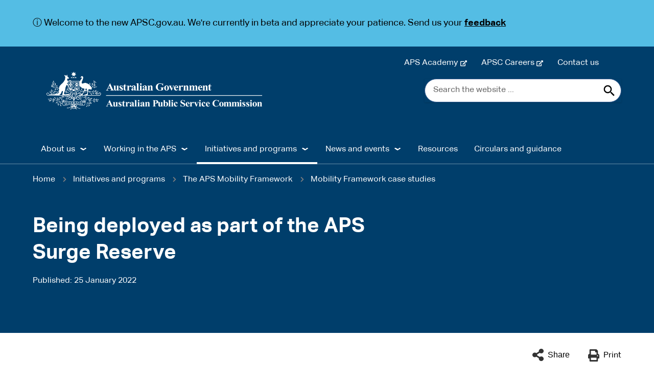

--- FILE ---
content_type: text/html; charset=UTF-8
request_url: https://www.apsc.gov.au/initiatives-and-programs/aps-mobility-framework/mobility-framework-case-studies/being-deployed-part-aps-surge-reserve
body_size: 11572
content:
<!DOCTYPE html>
<html lang="en" dir="ltr" prefix="og: https://ogp.me/ns#">
  <head>
    <meta charset="utf-8" />
<script async src="https://www.googletagmanager.com/gtag/js?id=G-H0M893LP5F"></script>
<script>window.dataLayer = window.dataLayer || [];function gtag(){dataLayer.push(arguments)};gtag("js", new Date());gtag("set", "developer_id.dMDhkMT", true);gtag("config", "G-H0M893LP5F", {"groups":"default","page_placeholder":"PLACEHOLDER_page_location","link_attribution":true,"allow_ad_personalization_signals":false});gtag('config', 'G-0XT7NFV9ZS', {'name': 'govcms'}); gtag('govcms.send', 'pageview', {'anonymizeIp': true})</script>
<meta name="description" content="Mark from PM&amp;C talks about his time being deployed to Services Australia as part of the APS Surge Reserve and the people he met along the way" />
<link rel="canonical" href="https://www.apsc.gov.au/initiatives-and-programs/aps-mobility-framework/mobility-framework-case-studies/being-deployed-part-aps-surge-reserve" />
<link rel="shortlink" href="/node/1576" />
<meta property="og:site_name" content="Australian Public Service Commission" />
<meta property="og:type" content="Page" />
<meta property="og:url" content="https://www.apsc.gov.au/initiatives-and-programs/aps-mobility-framework/mobility-framework-case-studies/being-deployed-part-aps-surge-reserve" />
<meta property="og:title" content="Being deployed as part of the APS Surge Reserve" />
<meta property="og:description" content="Mark from PM&amp;C talks about his time being deployed to Services Australia as part of the APS Surge Reserve and the people he met along the way" />
<meta property="og:updated_time" content="2024-02-13T10:25:25+1100" />
<meta name="twitter:card" content="summary" />
<meta name="Generator" content="Drupal 10 (http://drupal.org) + GovCMS (http://govcms.gov.au)" />
<meta name="MobileOptimized" content="width" />
<meta name="HandheldFriendly" content="true" />
<meta name="viewport" content="width=device-width, initial-scale=1.0" />
<style media="all" data-logo-block="logo-block--1">.logo-block--1{max-width:477px;}.logo-block--1 .logo-block__logo--small{display: block;}.logo-block--1 .logo-block__logo--large{display: none;}
          @media (min-width:768px){.logo-block--1 .logo-block__logo--small{display: none;}.logo-block--1 .logo-block__logo--large{display: block;}}</style>

    <title>Being deployed as part of the APS Surge Reserve | Australian Public Service Commission</title>
    <link rel="stylesheet" media="all" href="/sites/default/files/css/css_P15En6RmW6zgaSuXfzVoPqP2dveKwFiTqdfstTtwC9s.css?delta=0&amp;language=en&amp;theme=apsc_skin&amp;include=[base64]" />
<link rel="stylesheet" media="all" href="/sites/default/files/css/css_Caw-djsJc3OsYgyMsXwAbyN3W44Jw6SuoVYJTdFJasI.css?delta=1&amp;language=en&amp;theme=apsc_skin&amp;include=[base64]" />
<link rel="stylesheet" media="all" href="https://use.fontawesome.com/releases/v5.5.0/css/all.css" />
<link rel="stylesheet" media="all" href="/sites/default/files/css/css_zReUfAagXpRjXUz5ucFXBWpx2M5dvgq7aUq32CgHqD8.css?delta=3&amp;language=en&amp;theme=apsc_skin&amp;include=[base64]" />

    
    <link rel="apple-touch-icon" sizes="180x180" href="/themes/custom/apsc_skin/favicons/apple-touch-icon.png">
    <link rel="icon" type="image/png" sizes="32x32" href="/themes/custom/apsc_skin/favicons/favicon-32x32.png">
    <link rel="icon" type="image/png" sizes="194x194" href="/themes/custom/apsc_skin/favicons/favicon-194x194.png">
    <link rel="icon" type="image/png" sizes="192x192" href="/themes/custom/apsc_skin/favicons/android-chrome-192x192.png">
    <link rel="icon" type="image/png" sizes="16x16" href="/themes/custom/apsc_skin/favicons/favicon-16x16.png">
    <link rel="manifest" href="/themes/custom/apsc_skin/favicons/site.webmanifest">
    <link rel="mask-icon" href="/themes/custom/apsc_skin/favicons/safari-pinned-tab.svg" color="#3d6f7e">
    <link rel="shortcut icon" href="/themes/custom/apsc_skin/favicons/favicon.ico">
    <meta name="msapplication-TileColor" content="#ffffff">
    <meta name="msapplication-config" content="/sites/apsc/themes/apsc_skin/favicons/browserconfig.xml">
    <meta name="theme-color" content="#ffffff">

      <!-- Google Tag Manager -->
      <script>(function(w,d,s,l,i){w[l]=w[l]||[];w[l].push({'gtm.start':
                  new Date().getTime(),event:'gtm.js'});var f=d.getElementsByTagName(s)[0],
                j=d.createElement(s),dl=l!='dataLayer'?'&l='+l:'';j.async=true;j.src=
                'https://www.googletagmanager.com/gtm.js?id='+i+dl;f.parentNode.insertBefore(j,f);
        })(window,document,'script','dataLayer','GTM-T9QZ5ZS');</script>
      <!-- End Google Tag Manager -->
    </head>
  <body class="laf laf--node-1576 role-anonymous path-node page-node-type-page au-header__search-form--inline">
    <!-- SKIP-LINKS -->
    <nav class="au-skip-link">
      <a class="au-skip-link__link" href="#main-content">Skip to main content</a>
      <a class="au-skip-link__link" href="#mainmenu">Skip to main navigation</a>
    </nav>
    
      <div class="dialog-off-canvas-main-canvas" data-off-canvas-main-canvas>
    
<div class="au-body au-grid layout-container has-layout-builder">
    
  <section class="top-bar au-body au-body--dark" role="region" aria-label="Top bar region">
      <section class="region region-top-bar">
    
  <div id="block-topbar" class="block-bundle-components block block--entity-field-node-topbar block--block-content block--block-content1eb3982f-a0d5-4a4e-9a81-ea16b77ae7b1" region="top_bar">
    
        
          <div class="content">
        
      <div class="field field--name-field-components field--type-entity-reference-revisions field--label-hidden field__items">
              <div class="field__item">  <div class="color--dark-alt modifiers modifiers-id-paragraph-303 modifiers-type-paragraph modifiers-bundle-section modifiers-display-default paragraph paragraph--type--section paragraph--view-mode--default">
    <div class="paragraph-content">
          
            <div class="field field--name-field-body field--type-text-long field--label-hidden field__item"><p style="color:black;">ⓘ Welcome to the new APSC.gov.au. We're currently in beta and appreciate your patience. Send us your <a style="color:black;" href="/provide-feedback"><strong>feedback</strong></a></p>
</div>
      
        </div>
  </div>
</div>
          </div>
  
      </div>
      </div>


  </section>

  </section>




  


  <header class="au-header au-body au-body--dark au-header--dark au-header--menu-bar au-header--contained au-header--non-sticky" role="banner" data-header-style="au-body--dark au-header--dark">
    <div class="au-header__content">

      
              <div class="container">

                      <div class="row top-menu-wrapper">
              <div class="top-menu col-sm-12">
                  <section class="region region-top-menu">
    
  <div id="block-topnavmenu" class="block-bundle-content block block--entity-field-node-top-nav-menu block--block-content block--block-contentee4ba2fd-ce9d-46a4-8fcc-c21e4b7f80cd" region="top_menu">
    
        
          <div class="content">
        
            <div class="field field--name-body field--type-text-with-summary field--label-hidden field__item"><ul class="list--inline">
<li><a href="http://www.apsacademy.gov.au">APS Academy</a></li>
<li><a href="https://apsc.nga.net.au/cp/index.cfm?event=jobs.home&amp;CurATC=EXT&amp;CurBID=D7728DB5-737E-4121-97D2-9DB40136149D">APSC Careers</a></li>
<li><a href="/node/26">Contact us</a></li>
<li>&nbsp;</li>
</ul>
</div>
      
      </div>
      </div>


  </section>

              </div>
            </div>
           
          <div class="row au-header__vertical-align-wrapper">
                              <div class="au-header__logo col-sm-6">
                    <section class="region region-logo">
    

                    

<div id="block-logo" class="block-bundle-logo logo-block logo-block--1 has-inverse--large has-inverse--small" region="logo">
  
  

            <a class="logo-block__link" href="/" title="Home">
        <span class="logo-block__logo logo-block__logo--large">
          <img class="logo-block__logo-image" src="/sites/default/files/2020-10/600pxAPSC%20Black.png" alt="Australian Public Service Commission logo">
                          <img class="logo-block__logo-image logo-block__logo-image--inverse" src="/sites/default/files/2020-11/APSC-logo.png" alt="Australian Public Service Commission logo">
                    </span>
        <span class="logo-block__logo logo-block__logo--small">
                  <img class="logo-block__logo-image" src="/sites/default/files/2020-10/300pxAPSC%20Black.png" alt="Australian Public Service Commission logo">
                              <img class="logo-block__logo-image logo-block__logo-image--inverse" src="/sites/default/files/2020-12/300pxAPSC%20rev.png" alt="Australian Public Service Commission logo">
                  </span>
      </a>
      </div>

  </section>

                </div>
               

                              <div class="au-header__search au-header__search--large col-sm-6">
                    <section class="region region-search">
    
  <div id="block-searchformsitewide" class="block-bundle-search block block--entity-field-node-search-form-sitewide block--block-content block--block-contentadd5726e-ac86-4b69-95ad-2f4407fdd1d3" region="search">
    
        
          <div class="content">
        
            <div class="field field--name-body field--type-text-with-summary field--label-hidden field__item"><form action="/search" aria-label="sitewide" class="searchform au-search au-search--icon" method="get" role="search"><label class="au-search__label">Search the website ...</label><br />
<input aria-label="Search the website ..." autocomplete="off" class="searchform__query au-text-input" maxlength="128" name="keys" placeholder="Search the website ..." type="search" />
<div class="au-search__btn"><button class="au-btn au-btn" type="submit" value="Search"><span class="au-search__submit-btn-text">Search</span></button></div>
</form>
</div>
      
      </div>
      </div>


  </section>


                  <button class="searchform-toggler" type="button" aria-label="Toggle search form">
                    <svg width="22" height="22" viewBox="0 0 20 20" xmlns="http://www.w3.org/2000/svg">
                      <circle fill="none" stroke="#000" stroke-width="1.5" cx="9" cy="9" r="7"></circle>
                      <path fill="none" stroke="#000" stroke-width="1.5" d="M14,14 L20,20 L14,14 Z"></path>
                    </svg>
                  </button>
                </div>
                          </div>

        </div>

                  <div class="au-header__navigation" id="mainmenu">
              <section class="region region-navigation">
    
  
                <nav aria-labelledby="block-apsc-skin-mainnavigation-menu" id="block-apsc-skin-mainnavigation" class="au-main-nav au-body--dark au-main-nav--dark" aria-label="main navigation">
      <div class="au-main-nav__container">
      <div class="au-main-nav__row">
        <div class="megamenu megamenu--dropdown au-main-nav__col">
                                                    
          <h2 class="visually-hidden" id="block-apsc-skin-mainnavigation-menu">Main navigation</h2>
          
                                

        <ul region="navigation" class="au-link-list">
  
          
            
                  
      <li class="menu-item menu-item--expanded nav-item">
        <a href="/about-us" aria-expanded="false" data-drupal-link-system-path="node/17">About us</a>
                                                <div class="sub-nav au-body--dark au-main-nav--dark au-body">
              <h2 class='sub-nav__title'>
                <a href="/about-us" aria-expanded="false" class="au-cta-link" data-drupal-link-system-path="node/17">About us</a>
              </h2>
                        <ul class="sub-nav__menu sub-nav__menu-1">
    
          
            
                  
      <li class="menu-item menu-item--collapsed sub-nav__group">
        <a href="/about-us/what-we-do" aria-expanded="false" data-drupal-link-system-path="node/27">What we do</a>
                
      </li>
          
            
                  
      <li class="menu-item menu-item--collapsed sub-nav__group">
        <a href="/about-us/who-we-are" aria-expanded="false" data-drupal-link-system-path="node/28">Who we are</a>
                
      </li>
          
            
                  
      <li class="menu-item menu-item--collapsed sub-nav__group">
        <a href="/about-us/working-commission/what-we-offer" aria-expanded="false" data-drupal-link-system-path="node/151">What we offer</a>
                
      </li>
          
            
                  
      <li class="menu-item menu-item--collapsed sub-nav__group">
        <a href="/about-us/working-commission" aria-expanded="false" data-drupal-link-system-path="node/29">Working at the Commission</a>
                
      </li>
          
            
                  
      <li class="menu-item menu-item--collapsed sub-nav__group">
        <a href="/about-us/accountability-and-reporting" title="A central location for the Commission&#039;s key areas of accountability and reporting" aria-expanded="false" data-drupal-link-system-path="node/1822">Accountability and reporting</a>
                
      </li>
      </ul>
  
            </div>
                              
      </li>
          
            
                  
      <li class="menu-item menu-item--expanded nav-item">
        <a href="/working-aps" aria-expanded="false" data-drupal-link-system-path="node/18">Working in the APS</a>
                                                <div class="sub-nav au-body--dark au-main-nav--dark au-body">
              <h2 class='sub-nav__title'>
                <a href="/working-aps" aria-expanded="false" class="au-cta-link" data-drupal-link-system-path="node/18">Working in the APS</a>
              </h2>
                        <ul class="sub-nav__menu sub-nav__menu-1">
    
          
            
                  
      <li class="menu-item menu-item--collapsed sub-nav__group">
        <a href="/working-aps/joining-aps" aria-expanded="false" data-drupal-link-system-path="node/93">Joining the APS</a>
                
      </li>
          
            
                  
      <li class="menu-item menu-item--collapsed sub-nav__group">
        <a href="/working-aps/hr-practitioners" aria-expanded="false" data-drupal-link-system-path="node/616">For HR practitioners</a>
                
      </li>
          
            
                  
      <li class="menu-item menu-item--collapsed sub-nav__group">
        <a href="/working-aps/working-integrity" aria-expanded="false">Working with integrity</a>
                
      </li>
          
            
                  
      <li class="menu-item menu-item--collapsed sub-nav__group">
        <a href="/working-aps/diversity-and-inclusion" aria-expanded="false" data-drupal-link-system-path="node/170">Diversity and inclusion</a>
                
      </li>
          
            
                  
      <li class="menu-item menu-item--collapsed sub-nav__group">
        <a href="/working-aps/commissioners-directions" aria-expanded="false" data-drupal-link-system-path="node/100">Commissioner&#039;s directions</a>
                
      </li>
          
            
                  
      <li class="menu-item menu-item--collapsed sub-nav__group">
        <a href="/working-aps/governments-merit-and-transparency-policy" aria-expanded="false" data-drupal-link-system-path="node/98">Government’s Merit and Transparency policy</a>
                
      </li>
          
            
                  
      <li class="menu-item menu-item--collapsed sub-nav__group">
        <a href="/state-service-0" aria-expanded="false" data-drupal-link-system-path="node/205">State of the Service</a>
                
      </li>
      </ul>
  
            </div>
                              
      </li>
          
            
                  
      <li class="menu-item menu-item--expanded active nav-item">
        <a href="/initiatives-and-programs" aria-expanded="false" data-drupal-link-system-path="node/19">Initiatives and programs</a>
                                                <div class="sub-nav au-body--dark au-main-nav--dark au-body">
              <h2 class='sub-nav__title'>
                <a href="/initiatives-and-programs" aria-expanded="false" class="au-cta-link" data-drupal-link-system-path="node/19">Initiatives and programs</a>
              </h2>
                        <ul class="sub-nav__menu sub-nav__menu-1">
    
          
            
                  
      <li class="menu-item sub-nav__group">
        <a href="/initiatives-and-programs/aps-consultative-committee" aria-expanded="false" data-drupal-link-system-path="node/2604">APS Consultative Committee</a>
                
      </li>
          
            
                  
      <li class="menu-item menu-item--collapsed sub-nav__group">
        <a href="/initiatives-and-programs/aps-talent-management" aria-expanded="false" data-drupal-link-system-path="node/2120">APS Talent Management</a>
                
      </li>
          
            
                  
      <li class="menu-item menu-item--collapsed sub-nav__group">
        <a href="/initiatives-and-programs/chief-operating-officers-committee" aria-expanded="false" data-drupal-link-system-path="node/2781">Chief Operating Officers Committee</a>
                
      </li>
          
            
                  
      <li class="menu-item menu-item--collapsed sub-nav__group">
        <a href="/initiatives-and-programs/aps-exhibitions" aria-expanded="false" data-drupal-link-system-path="node/736">APS Exhibitions</a>
                
      </li>
          
            
                  
      <li class="menu-item menu-item--collapsed sub-nav__group">
        <a href="/initiatives-and-programs/aps-workforce-strategy-2025" aria-expanded="false" data-drupal-link-system-path="node/376">APS Workforce Strategy 2025</a>
                
      </li>
          
            
                  
      <li class="menu-item menu-item--collapsed sub-nav__group">
        <a href="/initiatives-and-programs/aps-professions" aria-expanded="false" data-drupal-link-system-path="node/138">APS Professions</a>
                
      </li>
          
            
                  
      <li class="menu-item menu-item--collapsed sub-nav__group">
        <a href="/initiatives-and-programs/aps-reform" aria-expanded="false" data-drupal-link-system-path="node/2889">APS Reform</a>
                
      </li>
          
            
                  
      <li class="menu-item menu-item--collapsed sub-nav__group">
        <a href="/initiatives-and-programs/indigenous-careers" aria-expanded="false" data-drupal-link-system-path="node/32">Indigenous Careers</a>
                
      </li>
          
            
                  
      <li class="menu-item menu-item--collapsed sub-nav__group">
        <a href="/initiatives-and-programs/learning-and-development" aria-expanded="false" data-drupal-link-system-path="node/84">Learning and Development</a>
                
      </li>
          
            
                  
      <li class="menu-item menu-item--collapsed active sub-nav__group">
        <a href="/initiatives-and-programs/aps-mobility-framework" aria-expanded="false" data-drupal-link-system-path="node/565">The APS Mobility Framework</a>
                
      </li>
          
            
                  
      <li class="menu-item menu-item--collapsed sub-nav__group">
        <a href="/initiatives-and-programs/workforce-information" aria-expanded="false" data-drupal-link-system-path="node/41">Workforce Information</a>
                
      </li>
          
            
                  
      <li class="menu-item menu-item--collapsed sub-nav__group">
        <a href="/initiatives-and-programs/workplace-relations" aria-expanded="false" data-drupal-link-system-path="node/99">Workplace Relations</a>
                
      </li>
      </ul>
  
            </div>
                              
      </li>
          
            
                  
      <li class="menu-item menu-item--expanded nav-item">
        <a href="/news-and-events" aria-expanded="false" data-drupal-link-system-path="node/33">News and events</a>
                                                <div class="sub-nav au-body--dark au-main-nav--dark au-body">
              <h2 class='sub-nav__title'>
                <a href="/news-and-events" aria-expanded="false" class="au-cta-link" data-drupal-link-system-path="node/33">News and events</a>
              </h2>
                        <ul class="sub-nav__menu sub-nav__menu-1">
    
          
            
                  
      <li class="menu-item menu-item--collapsed sub-nav__group">
        <a href="/news-and-events/events" aria-expanded="false" data-drupal-link-system-path="node/72">Events</a>
                
      </li>
          
            
                  
      <li class="menu-item sub-nav__group">
        <a href="/aps-news" aria-expanded="false" data-drupal-link-system-path="node/34">APS News</a>
                
      </li>
          
            
                  
      <li class="menu-item menu-item--collapsed sub-nav__group">
        <a href="/news-and-events/media-centre" aria-expanded="false" data-drupal-link-system-path="node/58">Media centre</a>
                
      </li>
          
            
                  
      <li class="menu-item sub-nav__group">
        <a href="/news-and-events/aps200" aria-expanded="false" data-drupal-link-system-path="node/455">APS200</a>
                
      </li>
          
            
                  
      <li class="menu-item sub-nav__group">
        <a href="/news-and-events/australian-government-leadership-network-agln" aria-expanded="false" data-drupal-link-system-path="node/122">Australian Government Leadership Network (AGLN)</a>
                
      </li>
          
            
                  
      <li class="menu-item sub-nav__group">
        <a href="/news-and-events/open-letters-australian-public-service" aria-expanded="false" data-drupal-link-system-path="node/1205">Open Letters to the Australian Public Service</a>
                
      </li>
      </ul>
  
            </div>
                              
      </li>
          
            
                  
      <li class="menu-item">
        <a href="/resources" aria-expanded="false" data-drupal-link-system-path="node/169">Resources</a>
                
      </li>
          
            
                  
      <li class="menu-item">
        <a href="/resources/circulars-and-guidance" aria-expanded="false" data-drupal-link-system-path="node/2060">Circulars and guidance</a>
                
      </li>
          
            
                  
      <li class="menu-item">
        <button aria-expanded="false" type="button">&amp;nbsp;</button>
                
      </li>
          
            
                  
      <li class="menu-item">
        <button aria-expanded="false" type="button">&amp;nbsp;</button>
                
      </li>
      </ul>
  


                  </div>
      </div>
    </div>
  </nav>


  </section>

          </div>
         
        <button id="main-menu-toggle" class="main-menu-toggle">
          <i class="fas fa-bars main-menu-toggle__menu"></i>
          <i class="fas fa-times main-menu-toggle__close"></i>
        </button>

        <div class="au-header__actions--small">
                                <div class="au-header__search au-header__search--small col-sm-6">
                <section class="region region-search-mobile">
    
  <div id="block-searchformsitewide-mobile" class="block-bundle-search block block--entity-field-node-search-form-mobile block--block-content block--block-contentadd5726e-ac86-4b69-95ad-2f4407fdd1d3" region="search_mobile">
    
        
          <div class="content">
        
            <div class="field field--name-body field--type-text-with-summary field--label-hidden field__item"><form action="/search" aria-label="sitewide" class="searchform au-search au-search--icon" method="get" role="search"><label class="au-search__label">Search the website ...</label><br />
<input aria-label="Search the website ..." autocomplete="off" class="searchform__query au-text-input" maxlength="128" name="keys" placeholder="Search the website ..." type="search" />
<div class="au-search__btn"><button class="au-btn au-btn" type="submit" value="Search"><span class="au-search__submit-btn-text">Search</span></button></div>
</form>
</div>
      
      </div>
      </div>


  </section>

            </div>
          
                                <div class="top-menu--small">
                <section class="region region-top-menu">
    
  <div id="block-topnavmenu" class="block-bundle-content block block--entity-field-node-top-nav-menu block--block-content block--block-contentee4ba2fd-ce9d-46a4-8fcc-c21e4b7f80cd" region="top_menu">
    
        
          <div class="content">
        
            <div class="field field--name-body field--type-text-with-summary field--label-hidden field__item"><ul class="list--inline">
<li><a href="http://www.apsacademy.gov.au">APS Academy</a></li>
<li><a href="https://apsc.nga.net.au/cp/index.cfm?event=jobs.home&amp;CurATC=EXT&amp;CurBID=D7728DB5-737E-4121-97D2-9DB40136149D">APSC Careers</a></li>
<li><a href="/node/26">Contact us</a></li>
<li>&nbsp;</li>
</ul>
</div>
      
      </div>
      </div>


  </section>

            </div>
                   </div>
          </div>

          <div class="au-header__operations">
        <div class="page-admin">
          
        </div>
      </div>
    
  </header>

      <section class="page-help" role="region" aria-label="Help region">
      <div class="container">
        
      </div>
    </section>
  
    
    <main role="main">

              <div class="main-content" id="main-content">
          <section class="region region-content">
    <div data-drupal-messages-fallback class="hidden"></div><div id="block-apsc-skin-mainpagecontent" class="block block--system block--system-main-block">
  
    
      <div class="content">
      <article class="node node--type-page node--view-mode-full clearfix">

  
  

  <div>
      <div class="layout layout--onecol edgy edgy--contained">
    <div class="layout__region-container">
      <div  class="layout__region layout__region--content">
        <div class="block block--system block--system-breadcrumb-block">
  
    
      <div class="content">
        <nav class="au-breadcrumbs" role="navigation" aria-label="breadcrumb">
  <h2 id="breadcrumb" class="visually-hidden">You are here</h2>
  <ol class="au-link-list au-link-list--inline">
          <li>
                  <a href="/">Home</a>
              </li>
          <li>
                  <a href="/initiatives-and-programs">Initiatives and programs</a>
              </li>
          <li>
                  <a href="/initiatives-and-programs/aps-mobility-framework">The APS Mobility Framework</a>
              </li>
          <li>
                  <a href="/initiatives-and-programs/aps-mobility-framework/mobility-framework-case-studies">Mobility Framework case studies</a>
              </li>
      </ol>
</nav>

    </div>
  </div>

      </div>
    </div>
  </div>

  <div class="header layout layout--header-section">
    <div class="container">
      <div class="row">
                  <div  class="layout__region layout__region--content-header">
            
  <div class="block block--entity-field-node-title block--layout-builder block--field-blocknodepagetitle">
    
        
          <div class="content">
        
  <h1 class="au-header-heading">Being deployed as part of the APS Surge Reserve</h1>


      </div>
      </div>


  <div class="block block--entity-field-node-published-date block--layout-builder block--field-blocknodepagefield-published">
    
        
          <div class="content">
        
  <div class="field field--name-field-published field--type-datetime field--label-inline">
    <div class="field__label">Published</div>
              <div class="field__item"><time datetime="2022-01-25T12:00:00Z">25 January 2022</time>
</div>
          </div>

      </div>
      </div>


          </div>
                      </div>
    </div>
  </div>
  <div class="layout layout--onecol edgy edgy--contained style style--content-toolbar">
    <div class="layout__region-container">
      <div  class="layout__region layout__region--content">
        
  <div class="block-bundle-social-and-print block block--entity-field-node-social-share-and-print-section block--block-content block--block-content42397c40-5aa0-48c5-8625-8931f53760ca">
    
        
          <div class="content">
        
<div class="content-tool-bar">
    <div class="content-tool-bar__share">
        <button id="social-share"><span class="share-text">Share</span></button>
        <ul id="social-share__links">
            <li><a  class="social-share-print__service" href="http://www.linkedin.com/shareArticle?mini=true&url=https://www.apsc.gov.au/initiatives-and-programs/aps-mobility-framework/mobility-framework-case-studies/being-deployed-part-aps-surge-reserve&title=Being deployed as part of the APS Surge Reserve&source=/" title="Share to Linkedin">Linkedin</a></li>
            <li><a  class="social-share-print__service" href="http://twitter.com/intent/tweet?status=Being deployed as part of the APS Surge Reserve+https://www.apsc.gov.au/initiatives-and-programs/aps-mobility-framework/mobility-framework-case-studies/being-deployed-part-aps-surge-reserve" title="Share to Twitter">Twitter</a></li>
            <li><a  class="social-share-print__service" href="http://www.facebook.com/share.php?u=https://www.apsc.gov.au/initiatives-and-programs/aps-mobility-framework/mobility-framework-case-studies/being-deployed-part-aps-surge-reserve&title=Being deployed as part of the APS Surge Reserve" title="Share to Facebook">Facebook</a></li>
            <li><a  class="social-share-print__service" href="mailto:?subject=Interesting page Being deployed as part of the APS Surge Reserve&body=Check out this site I came across https://www.apsc.gov.au/initiatives-and-programs/aps-mobility-framework/mobility-framework-case-studies/being-deployed-part-aps-surge-reserve" title="Share via email">Email</a></li>
        </ul>
    </div>

    <div class="content-tool-bar__print">
        <a href="javascript:if(window.print)window.print()" class="social-print">Print</a>
    </div>
</div>

      </div>
      </div>


      </div>
    </div>
  </div>


  <div class="layout layout--content-sidebar container">
          <div  class="layout__region layout__region--sidebar">
        

<nav class="au-side-nav au-accordion" aria-label="side navigation">
              
    

        <button
  class="au-side-nav__toggle au-accordion__title au-accordion--closed"
  aria-controls="nav-default"
  aria-expanded="false"
  onclick="return AU.accordion.Toggle( this )"
>
  In this section
</button>
<div id="nav-default" class="au-side-nav__content au-accordion--closed au-accordion__body">
      <h2 class="au-sidenav__title">
      <a href="/initiatives-and-programs">Initiatives and programs</a>
    </h2>
            <ul class="au-link-list">
                      <li>
                      <a href="/initiatives-and-programs/aps-consultative-committee" data-drupal-link-system-path="node/2604">APS Consultative Committee</a>
                            </li>
                      <li>
                      <a href="/initiatives-and-programs/aps-talent-management" data-drupal-link-system-path="node/2120">APS Talent Management</a>
                            </li>
                      <li>
                      <a href="/initiatives-and-programs/chief-operating-officers-committee" data-drupal-link-system-path="node/2781">Chief Operating Officers Committee</a>
                            </li>
                      <li>
                      <a href="/initiatives-and-programs/aps-exhibitions" data-drupal-link-system-path="node/736">APS Exhibitions</a>
                            </li>
                      <li>
                      <a href="/initiatives-and-programs/aps-workforce-strategy-2025" data-drupal-link-system-path="node/376">APS Workforce Strategy 2025</a>
                            </li>
                      <li>
                      <a href="/initiatives-and-programs/aps-professions" data-drupal-link-system-path="node/138">APS Professions</a>
                            </li>
                      <li>
                      <a href="/initiatives-and-programs/aps-reform" data-drupal-link-system-path="node/2889">APS Reform</a>
                            </li>
                      <li>
                      <a href="/initiatives-and-programs/indigenous-careers" data-drupal-link-system-path="node/32">Indigenous Careers</a>
                            </li>
                      <li>
                      <a href="/initiatives-and-programs/learning-and-development" data-drupal-link-system-path="node/84">Learning and Development</a>
                            </li>
                      <li class="active">
                      <a href="/initiatives-and-programs/aps-mobility-framework" data-drupal-link-system-path="node/565">The APS Mobility Framework</a>
                                        <ul class="au-link-list">
                      <li>
                      <a href="/initiatives-and-programs/aps-mobility-framework/mobility-fundamentals" data-drupal-link-system-path="node/567">Mobility fundamentals</a>
                            </li>
                      <li>
                      <a href="/initiatives-and-programs/aps-mobility-framework/current-mobility-programs" data-drupal-link-system-path="node/568">Current mobility programs</a>
                            </li>
                      <li class="active">
                      <a href="/initiatives-and-programs/aps-mobility-framework/mobility-framework-case-studies" data-drupal-link-system-path="node/1471">Mobility Framework case studies</a>
                                        <ul class="au-link-list">
                      <li>
                      <a href="/initiatives-and-programs/aps-mobility-framework/mobility-framework-case-studies/making-mobility-happen-in-your-career" data-drupal-link-system-path="node/1732">Making mobility happen in your career</a>
                            </li>
                      <li>
                      <a href="/initiatives-and-programs/aps-mobility-framework/mobility-framework-case-studies/what-its-be-contact-tracer" data-drupal-link-system-path="node/1597">What it’s like to be a contact tracer</a>
                            </li>
                      <li>
                      <a href="/initiatives-and-programs/aps-mobility-framework/mobility-framework-case-studies/all-hands-deck-during-pandemic" data-drupal-link-system-path="node/1622">All hands on deck during the pandemic</a>
                            </li>
                      <li>
                      <a href="/initiatives-and-programs/aps-mobility-framework/mobility-framework-case-studies/approaching-temporary-moves-collaborative-one-aps-mindset" data-drupal-link-system-path="node/1473">Approaching temporary moves with a collaborative One APS mindset</a>
                            </li>
                      <li class="active">
                      <span>Being deployed as part of the APS Surge Reserve</span>
                            </li>
                      <li>
                      <a href="/initiatives-and-programs/aps-mobility-framework/mobility-framework-case-studies/building-networks-and-speaking-other-peoples-languages" data-drupal-link-system-path="node/1523">Building networks and “speaking other people’s languages”</a>
                            </li>
                      <li>
                      <a href="/initiatives-and-programs/aps-mobility-framework/mobility-framework-case-studies/having-right-conversation-about-staff-mobility" data-drupal-link-system-path="node/1470">Having the right conversation about staff mobility</a>
                            </li>
                      <li>
                      <a href="/initiatives-and-programs/aps-mobility-framework/mobility-framework-case-studies/publicprivate-sector-exchanges" data-drupal-link-system-path="node/1472">Public/private sector exchanges</a>
                            </li>
          </ul>
  
                  </li>
                      <li>
                      <a href="/initiatives-and-programs/aps-mobility-framework/guidance-employees" data-drupal-link-system-path="node/569">Guidance for employees</a>
                            </li>
                      <li>
                      <a href="/initiatives-and-programs/aps-mobility-framework/guidance-managers" data-drupal-link-system-path="node/571">Guidance for managers</a>
                            </li>
                      <li>
                      <a href="/initiatives-and-programs/aps-mobility-framework/guidance-executives" data-drupal-link-system-path="node/572">Guidance for executives</a>
                            </li>
                      <li>
                      <a href="/initiatives-and-programs/aps-mobility-framework/guidance-hr-practitioners" data-drupal-link-system-path="node/573">Guidance for HR practitioners</a>
                            </li>
                      <li>
                      <a href="/initiatives-and-programs/aps-mobility-framework/definitions" data-drupal-link-system-path="node/566">Definitions</a>
                            </li>
                      <li>
                      <a href="/initiatives-and-programs/aps-mobility-framework/aps-surge-reserve" data-drupal-link-system-path="node/392">APS Surge Reserve</a>
                            </li>
                      <li>
                      <a href="/initiatives-and-programs/aps-mobility-framework/taskforce-toolkit" data-drupal-link-system-path="node/287">Taskforce Toolkit</a>
                            </li>
                      <li>
                      <a href="/initiatives-and-programs/aps-mobility-framework/national-framework-public-sector-surge-mobility" data-drupal-link-system-path="node/854">National Framework for Public Sector Surge Mobility</a>
                            </li>
          </ul>
  
                  </li>
                      <li>
                      <a href="/initiatives-and-programs/workforce-information" data-drupal-link-system-path="node/41">Workforce Information</a>
                            </li>
                      <li>
                      <a href="/initiatives-and-programs/workplace-relations" data-drupal-link-system-path="node/99">Workplace Relations</a>
                            </li>
          </ul>
  
</div>



  </nav>

      </div>
    
          <div  class="layout__region layout__region--content">
        


  <div class="block block--entity-field-node-components block--layout-builder block--field-blocknodepagefield-components">
    
        
          <div class="content">
        
      <div class="field field--name-field-components field--type-entity-reference-revisions field--label-hidden field__items">
              <div class="field__item">  <div class="color--standard section-layout section-layout--8-4 no-background-padding modifiers modifiers-id-paragraph-1193 modifiers-type-paragraph modifiers-bundle-section modifiers-display-default paragraph paragraph--type--section paragraph--view-mode--default">
    <div class="paragraph-content">
          
      <div class="field field--name-field-s-components field--type-entity-reference-revisions field--label-hidden section-components">
              <div class="section-components__item">  <div class="color--standard modifiers modifiers-id-paragraph-1191 modifiers-type-paragraph modifiers-bundle-content modifiers-display-default paragraph paragraph--type--content paragraph--view-mode--default">
    <div class="paragraph-content">
          
            <div class="field field--name-field-body field--type-text-long field--label-hidden field__item"><p>Mark Tibbits usually works in the travel and credit cards team for the Department of the Prime Minister and Cabinet. But in the middle of 2021 he became part of the growing ranks of Australian Public Servants who have stepped up to help Australians affected by the COVID-19 pandemic.</p>

<p>Mark nominated to be part of the APS Surge Reserve in late 2020, following a Department-wide push from the Secretary down for staff to put their names forward. Following an outbreak of the Delta-strain in the middle of 2021, he got the call up to help Services Australia process millions of disaster payments.</p></div>
      
        </div>
  </div>
</div>
              <div class="section-components__item">  <div class="color--standard modifiers modifiers-id-paragraph-1192 modifiers-type-paragraph modifiers-bundle-content modifiers-display-default paragraph paragraph--type--content paragraph--view-mode--default">
    <div class="paragraph-content">
          
            <div class="field field--name-field-body field--type-text-long field--label-hidden field__item"><article class="align-center media-entity media-entity--type-image media-entity--view-mode-full">
  
      
            <div class="field field--name-field-media-image field--type-image field--label-hidden field__item">    <picture>
                  <source srcset="/sites/default/files/styles/full_lg/public/2022-01/laptops_on_desk.jpeg?itok=StzgbytS 1x, /sites/default/files/styles/full_lg_hi/public/2022-01/laptops_on_desk.jpeg?itok=5cYmtZ_X 2x" media="(min-width: 1200px)" type="image/jpeg" width="800" height="533">
              <source srcset="/sites/default/files/styles/full_md/public/2022-01/laptops_on_desk.jpeg?itok=DZ7DHJZC 1x, /sites/default/files/styles/featured_m_hi/public/2022-01/laptops_on_desk.jpeg?itok=kzFq2cRx 2x" media="(min-width: 992px)" type="image/jpeg" width="661" height="441">
              <source srcset="/sites/default/files/styles/full_sm/public/2022-01/laptops_on_desk.jpeg?itok=d1ILh6jO 1x, /sites/default/files/styles/full_sm_hi/public/2022-01/laptops_on_desk.jpeg?itok=JYXZTKFY 2x" type="image/jpeg" width="768" height="512">
                  <img loading="eager" width="768" height="512" src="/sites/default/files/styles/full_sm/public/2022-01/laptops_on_desk.jpeg?itok=d1ILh6jO" alt="Office workers working on laptops">

  </picture>

</div>
      
  </article>
</div>
      
        </div>
  </div>
</div>
          </div>
  
        </div>
  </div>
</div>
              <div class="field__item">  <div class="color--standard no-background-padding modifiers modifiers-id-paragraph-1194 modifiers-type-paragraph modifiers-bundle-content modifiers-display-default paragraph paragraph--type--content paragraph--view-mode--default">
    <div class="paragraph-content">
          
            <div class="field field--name-field-body field--type-text-long field--label-hidden field__item"><p><a class="btn btn--secondary" href="/node/392">Find out about the APS Surge Reserve&nbsp;</a></p>

<p>He found himself on the floor of a Services Australia processing centre alongside accountants, communications experts, procurement specialists and more.</p>

<p>“There was a really wide variety of people,” he said. “It was interesting to chat to them about what they do.”</p>

<p>Mark was in one of the first groups to move out to Services Australia and undergo training to use the processing systems. Before long he and his cohort became trainers themselves, getting newer colleagues up to speed as they came on board. He said the camaraderie developed over the nine week deployment was strong, and has endured.</p>

<p>“It was a great crew to be there with,” he said. “We have all kept in contact since.”</p>

<p>He is grateful to the team hosting his cohort at the Services Australia end. He says they never left him in any doubt about the contribution he was making.</p>

<p>“If there was anything we needed they were straight there, getting it for us.</p>

<p>“Having someone go out of their way to say hello every morning and come across to check how we were, it made us feel like we were doing a really good thing,” he said.</p>

<p>“The overall experience is something I won’t forget”.</p>

<p><a class="btn btn--secondary" href="https://www.apsc.gov.au/initiatives-and-programs/aps-mobility-framework/guidance-managers#hosting-employees-on-temporary-moves">Read advice for managers hosting employees on temporary moves</a></p>

<p>Mark was eventually called back to PM&amp;C but said he returned to his usual work with a fresh feeling and some new skills.</p>

<p>“When I came back I felt like I had missed the work and the time away kind of rejuvenated me.”</p>

<p>“I have more confidence navigating new IT systems now. We have new systems being introduced into the Department so I have put my hand up to help out with that,” he said.</p>

<p>Word of mouth is what originally prompted Mark to join the Surge Reserve. So he has taken up the opportunity to share his experiences with his own team, to help his colleagues better understand how the surges work.</p>

<p>“People tend to be more interested after I tell my story,” he said.</p></div>
      
        </div>
  </div>
</div>
          </div>
  
      </div>
      </div>


  <div class="block block--entity-field-node-about block--layout-builder block--field-blocknodepagefield-about">
    
        
          <div class="content">
        
  <div class="field field--name-field-about field--type-entity-reference field--label-above">
    <div class="field__label">Topics</div>
          <div class="field__items">
              <div class="field__item"><a href="/aps-professional-streams" hreflang="en">APS Professional Streams</a></div>
              </div>
      </div>

      </div>
      </div>


  <div class="block block--entity-field-node-audience block--layout-builder block--field-blocknodepagefield-suitable-for">
    
        
          <div class="content">
        
  <div class="field field--name-field-suitable-for field--type-entity-reference field--label-above">
    <div class="field__label">Audience</div>
          <div class="field__items">
              <div class="field__item"><a href="/taxonomy/term/6" hreflang="en">APS employees</a></div>
              </div>
      </div>

      </div>
      </div>


  <div class="block block--entity-field-node-webform block--layout-builder block--field-blocknodepagefield-webform">
    
        
          <div class="content">
        
            <div class="field field--name-field-webform field--type-webform field--label-hidden field__item"><span id="webform-submission-was-it-helpful-node-1576-form-ajax-content"></span><div id="webform-submission-was-it-helpful-node-1576-form-ajax" class="webform-ajax-form-wrapper" data-effect="fade" data-progress-type="throbber"><form class="webform-submission-form webform-submission-add-form webform-submission-was-it-helpful-form webform-submission-was-it-helpful-add-form webform-submission-was-it-helpful-node-1576-form webform-submission-was-it-helpful-node-1576-add-form was-this-page-helpful js-webform-details-toggle webform-details-toggle" novalidate="novalidate" data-drupal-selector="webform-submission-was-it-helpful-node-1576-add-form-4" action="/initiatives-and-programs/aps-mobility-framework/mobility-framework-case-studies/being-deployed-part-aps-surge-reserve" method="post" id="webform-submission-was-it-helpful-node-1576-add-form--4" accept-charset="UTF-8">
  
  <fieldset data-drupal-selector="edit-is-helpful" class="webform-element--title-inline radios--wrapper fieldgroup form-composite webform-composite-visible-title webform-fieldset--title-inline js-webform-type-radios webform-type-radios js-form-item form-item js-form-wrapper form-wrapper au-fieldset" id="edit-is-helpful--4--wrapper">
      <legend id="edit-is-helpful--4--wrapper-legend" class="au-fieldset__legend">
    <span class="fieldset-legend au-hint-text">Was this page helpful?</span>
  </legend>
  <div class="fieldset-wrapper">
            <div id="edit-is-helpful--4" class="js-webform-radios webform-options-display-side-by-side"><div class="js-form-item form-item js-form-type-radio form-type-radio js-form-item-is-helpful form-item-is-helpful au-form-group">
      <label class="au-control-input">
                          <input  data-drupal-selector="edit-is-helpful-yes-4" type="radio" id="edit-is-helpful-yes--4" name="is_helpful" value=" Yes" class="form-radio au-control-input__input" />

                    <span class="au-control-input__text">
           Yes
        </span>
          </label>
        
      </div>
<div class="js-form-item form-item js-form-type-radio form-type-radio js-form-item-is-helpful form-item-is-helpful au-form-group">
      <label class="au-control-input">
                          <input  data-drupal-selector="edit-is-helpful-no-4" type="radio" id="edit-is-helpful-no--4" name="is_helpful" value=" No" class="form-radio au-control-input__input" />

                    <span class="au-control-input__text">
           No
        </span>
          </label>
        
      </div>
</div>

          </div>
</fieldset>
<div class="js-webform-states-hidden js-form-item form-item js-form-type-textarea form-type-textarea js-form-item-comments form-item-comments au-form-group">
            <label for="edit-comments--4" class="au-label">
      Please add your comments:
    </label>
                  <textarea  data-drupal-selector="edit-comments" data-drupal-states="{&quot;visible&quot;:{&quot;.webform-submission-was-it-helpful-node-1576-add-form :input[name=\u0022is_helpful\u0022]&quot;:{&quot;checked&quot;:true}}}" id="edit-comments--4" name="comments" rows="5" cols="60" placeholder="Start typing..." class="form-textarea au-text-input au-text-input--block resize-vertical"></textarea>

                  </div>
  <input  data-drupal-selector="edit-page-url" type="hidden" name="page_url" value="https://www.apsc.gov.au/initiatives-and-programs/aps-mobility-framework/mobility-framework-case-studies/being-deployed-part-aps-surge-reserve" class="au-text-input" />
<div class="js-webform-states-hidden form-actions webform-actions js-form-wrapper form-wrapper" data-drupal-selector="edit-actions" data-drupal-states="{&quot;visible&quot;:{&quot;.webform-submission-was-it-helpful-node-1576-add-form :input[name=\u0022is_helpful\u0022]&quot;:{&quot;checked&quot;:true}}}" id="edit-actions--7">  <input class="webform-button--submit js-form-submit form-submit au-btn" data-drupal-selector="edit-actions-submit-4" data-disable-refocus="true" type="submit" id="edit-actions-submit--4" name="op" value="Submit" />

</div>
  <input  autocomplete="off" data-drupal-selector="form-tdc0lonbd7iufzm915kklyhf4p-kkjmxe1971c50tui" type="hidden" name="form_build_id" value="form-tDc0Lonbd7IufZM915KKlyhF4P_KkjMxe1971C50tuI" class="au-text-input" />
  <input  data-drupal-selector="edit-webform-submission-was-it-helpful-node-1576-add-form-4" type="hidden" name="form_id" value="webform_submission_was_it_helpful_node_1576_add_form" class="au-text-input" />


  
</form>
</div></div>
      
      </div>
      </div>


      </div>
      </div>

  </div>

</article>

    </div>
  </div>

  </section>

      </div>
              <div class="acknowledgement">
        <div class="container">
          <div class="acknowledgement-content">
              <h2>Acknowledgement of Country</h2><p>The APSC acknowledges the Traditional Custodians of Country throughout Australia and recognises the continuing connection to lands, waters and communities. We pay our respect to Aboriginal and Torres Strait Islander cultures and to Elders both past and present.</p>
          </div>
        </div>
      </div>
      </main>

    
      <footer class="nadir" role="contentinfo">
      <section class="region region-nadir">
    
  <div id="block-apsc-skin-footer4columns" class="block-bundle-components block block--entity-field-node-footer-4-columns block--block-content block--block-content77803e14-c67e-4345-8960-25ba595d249d" region="nadir">
    
        
          <div class="content">
        
      <div class="field field--name-field-components field--type-entity-reference-revisions field--label-hidden field__items">
              <div class="field__item">  <div class="section-layout section-layout--3-3-3-3 modifiers modifiers-id-paragraph-2484 modifiers-type-paragraph modifiers-bundle-section modifiers-display-default paragraph paragraph--type--section paragraph--view-mode--default">
    <div class="paragraph-content">
          
      <div class="field field--name-field-s-components field--type-entity-reference-revisions field--label-hidden section-components">
              <div class="section-components__item">  <div class="modifiers modifiers-id-paragraph-2480 modifiers-type-paragraph modifiers-bundle-content modifiers-display-default paragraph paragraph--type--content paragraph--view-mode--default">
    <div class="paragraph-content">
          
      <h2>About us</h2>
  
            <div class="field field--name-field-body field--type-text-long field--label-hidden field__item"><ul class="list--bulletless"><li><a href="/about-us">About the APSC</a></li><li><a href="/about-us/working-commission/apsc-enterprise-agreement-2024-27">APSC enterprise agreement 24-27</a></li><li><a href="http://apsc.nga.net.au/cp/index.cfm?event=jobs.home&amp;CurATC=EXT&amp;CurBID=D7728DB5%2D737E%2D4121%2D97D2%25">Careers at the APSC</a></li></ul></div>
      
        </div>
  </div>
</div>
              <div class="section-components__item">  <div class="modifiers modifiers-id-paragraph-2481 modifiers-type-paragraph modifiers-bundle-content modifiers-display-default paragraph paragraph--type--content paragraph--view-mode--default">
    <div class="paragraph-content">
          
      <h2>Disclosures</h2>
  
            <div class="field field--name-field-body field--type-text-long field--label-hidden field__item"><ul class="list--bulletless"><li><a href="/freedom-information/">Freedom of information</a></li><li><a href="/freedom-information/disclosure-log">Disclosure log</a></li><li><a href="/about-us/accountability-and-reporting/information-publication-scheme-ips">Information publication scheme</a></li><li><a href="/public-interest-disclosure-scheme">Public interest disclosure scheme</a></li></ul></div>
      
        </div>
  </div>
</div>
              <div class="section-components__item">  <div class="modifiers modifiers-id-paragraph-2482 modifiers-type-paragraph modifiers-bundle-content modifiers-display-default paragraph paragraph--type--content paragraph--view-mode--default">
    <div class="paragraph-content">
          
      <h2>Connect with us</h2>
  
            <div class="field field--name-field-body field--type-text-long field--label-hidden field__item"><ul class="list--bulletless"><li><a class="social-icon social-icon--linkedin" href="https://au.linkedin.com/company/apsc">LinkedIn</a></li><li><a class="social-icon social-icon--youtube" href="https://www.youtube.com/channel/UCFqXOCf11V-OuKsUtBWH3jg">YouTube</a></li></ul></div>
      
        </div>
  </div>
</div>
              <div class="section-components__item">  <div class="modifiers modifiers-id-paragraph-2483 modifiers-type-paragraph modifiers-bundle-content modifiers-display-default paragraph paragraph--type--content paragraph--view-mode--default">
    <div class="paragraph-content">
          
      <h2>Help us improve</h2>
  
            <div class="field field--name-field-body field--type-text-long field--label-hidden field__item"><p>We are always looking for ways to improve our website.</p><p><a class="btn btn--secondary" href="/node/31">Provide feedback</a></p></div>
      
        </div>
  </div>
</div>
          </div>
  
        </div>
  </div>
</div>
              <div class="field__item">  <div class="section-layout section-layout--6-6 modifiers modifiers-id-paragraph-2487 modifiers-type-paragraph modifiers-bundle-section modifiers-display-default paragraph paragraph--type--section paragraph--view-mode--default">
    <div class="paragraph-content">
          
      <div class="field field--name-field-s-components field--type-entity-reference-revisions field--label-hidden section-components">
              <div class="section-components__item">  <div class="modifiers modifiers-id-paragraph-2485 modifiers-type-paragraph modifiers-bundle-content modifiers-display-default paragraph paragraph--type--content paragraph--view-mode--default">
    <div class="paragraph-content">
          
            <div class="field field--name-field-body field--type-text-long field--label-hidden field__item"><ul class="list--inline"><li>© Commonwealth of Australia 2026</li></ul></div>
      
        </div>
  </div>
</div>
              <div class="section-components__item">  <div class="modifiers modifiers-id-paragraph-2486 modifiers-type-paragraph modifiers-bundle-content modifiers-display-default paragraph paragraph--type--content paragraph--view-mode--default">
    <div class="paragraph-content">
          
            <div class="field field--name-field-body field--type-text-long field--label-hidden field__item"><ul class="list--inline"><li><a href="/privacy">Privacy</a></li><li><a href="/security">Security</a></li><li><a href="/provide-feedback">Need help?</a></li><li><a href="/web-accessibility">Accessibility</a></li><li><a href="/disclaimer">Disclaimer</a></li></ul></div>
      
        </div>
  </div>
</div>
          </div>
  
        </div>
  </div>
</div>
          </div>
  
      </div>
      </div>


  </section>

  </footer>


  <nav role="navigation" aria-label="Back to top">
          <a href="#top" title="Back to top" class="back-to-top__link au-direction-link">Back to top<span class="au-direction-link__arrow au-direction-link__arrow--up" aria-hidden="true"></span></a>
      </nav>
</div>
  </div>

    
    <script type="application/json" data-drupal-selector="drupal-settings-json">{"path":{"baseUrl":"\/","pathPrefix":"","currentPath":"node\/1576","currentPathIsAdmin":false,"isFront":false,"currentLanguage":"en"},"pluralDelimiter":"\u0003","suppressDeprecationErrors":true,"ajaxPageState":{"libraries":"[base64]","theme":"apsc_skin","theme_token":null},"ajaxTrustedUrl":{"form_action_p_pvdeGsVG5zNF_XLGPTvYSKCf43t8qZYSwcfZl2uzM":true,"\/initiatives-and-programs\/aps-mobility-framework\/mobility-framework-case-studies\/being-deployed-part-aps-surge-reserve?ajax_form=1":true},"google_analytics":{"account":"G-H0M893LP5F","trackOutbound":true,"trackMailto":true,"trackTel":true,"trackDownload":true,"trackDownloadExtensions":"7z|aac|arc|arj|asf|asx|avi|bin|csv|doc(x|m)?|dot(x|m)?|exe|flv|gif|gz|gzip|hqx|jar|jpe?g|js|mp(2|3|4|e?g)|mov(ie)?|msi|msp|pdf|phps|png|ppt(x|m)?|pot(x|m)?|pps(x|m)?|ppam|sld(x|m)?|thmx|qtm?|ra(m|r)?|sea|sit|tar|tgz|torrent|txt|wav|wma|wmv|wpd|xls(x|m|b)?|xlt(x|m)|xlam|xml|z|zip"},"ajax":{"edit-actions-submit--4":{"callback":"::submitAjaxForm","event":"click","effect":"fade","speed":1000,"progress":{"type":"throbber","message":""},"disable-refocus":true,"url":"\/initiatives-and-programs\/aps-mobility-framework\/mobility-framework-case-studies\/being-deployed-part-aps-surge-reserve?ajax_form=1","httpMethod":"POST","dialogType":"ajax","submit":{"_triggering_element_name":"op","_triggering_element_value":"Submit"}},"edit-actions-submit--3":{"callback":"::submitAjaxForm","event":"click","effect":"fade","speed":1000,"progress":{"type":"throbber","message":""},"disable-refocus":true,"url":"\/initiatives-and-programs\/aps-mobility-framework\/mobility-framework-case-studies\/being-deployed-part-aps-surge-reserve?ajax_form=1","httpMethod":"POST","dialogType":"ajax","submit":{"_triggering_element_name":"op","_triggering_element_value":"Submit"}},"edit-actions-submit--2":{"callback":"::submitAjaxForm","event":"click","effect":"fade","speed":1000,"progress":{"type":"throbber","message":""},"disable-refocus":true,"url":"\/initiatives-and-programs\/aps-mobility-framework\/mobility-framework-case-studies\/being-deployed-part-aps-surge-reserve?ajax_form=1","httpMethod":"POST","dialogType":"ajax","submit":{"_triggering_element_name":"op","_triggering_element_value":"Submit"}},"edit-actions-submit":{"callback":"::submitAjaxForm","event":"click","effect":"fade","speed":1000,"progress":{"type":"throbber","message":""},"disable-refocus":true,"url":"\/initiatives-and-programs\/aps-mobility-framework\/mobility-framework-case-studies\/being-deployed-part-aps-surge-reserve?ajax_form=1","httpMethod":"POST","dialogType":"ajax","submit":{"_triggering_element_name":"op","_triggering_element_value":"Submit"}}},"modifiers":{"settings":{"paragraph-303":[{"namespace":"ColorBackgroundModifier","callback":"apply","selector":"html body .modifiers.modifiers-id-paragraph-303","media":"all","args":{"color":"#54BDE4"}}]},"attributes":{"paragraph-303":{"all":{"html body .modifiers.modifiers-id-paragraph-303":{"class":["modifiers-has-background"]}}}}},"user":{"uid":0,"permissionsHash":"3267b089acbd84de1e69e5906e476861479e6a98dd215c2847720dc66d92cae4"}}</script>
<script src="/sites/default/files/js/js_0ytqd2VMbcoWNCJAOtyLXbZz_QqGzjbynjSlKq3wwSE.js?scope=footer&amp;delta=0&amp;language=en&amp;theme=apsc_skin&amp;include=[base64]"></script>

  </body>
</html>


--- FILE ---
content_type: image/svg+xml
request_url: https://www.apsc.gov.au/themes/custom/apsc_skin/assets/images/print-icon.svg
body_size: 222
content:
<svg width="22" height="24" viewBox="0 0 22 24" fill="none" xmlns="http://www.w3.org/2000/svg">
<path d="M19.25 9V3.62109C19.25 3.22312 19.1052 2.84203 18.8474 2.56031L16.9026 0.439219C16.6448 0.157969 16.295 0 15.9302 0H4.125C3.36574 0 2.75 0.671719 2.75 1.5V9C1.23105 9 0 10.343 0 12V17.25C0 17.6644 0.307656 18 0.6875 18H2.75V22.5C2.75 23.3283 3.36574 24 4.125 24H17.875C18.6343 24 19.25 23.3283 19.25 22.5V18H21.3125C21.6923 18 22 17.6644 22 17.25V12C22 10.343 20.7689 9 19.25 9ZM16.5 21H5.5V16.5H16.5V21ZM16.5 10.5H5.5V3H13.75V5.25C13.75 5.66437 14.0577 6 14.4375 6H16.5V10.5ZM18.5625 13.875C17.9932 13.875 17.5312 13.3711 17.5312 12.75C17.5312 12.1284 17.9932 11.625 18.5625 11.625C19.1318 11.625 19.5938 12.1284 19.5938 12.75C19.5938 13.3711 19.1318 13.875 18.5625 13.875Z" fill="#333333"/>
</svg>


--- FILE ---
content_type: image/svg+xml
request_url: https://www.apsc.gov.au/themes/custom/apsc_skin/assets/images/share-icon.svg
body_size: 181
content:
<svg width="22" height="24" viewBox="0 0 22 24" fill="none" xmlns="http://www.w3.org/2000/svg">
<path d="M17.2857 15C16.1755 15 15.1551 15.3665 14.3496 15.9795L9.3168 12.9769C9.46584 12.3334 9.46584 11.6666 9.3168 11.023L14.3496 8.0205C15.1551 8.63348 16.1755 9 17.2857 9C19.8893 9 22 6.98527 22 4.5C22 2.01473 19.8893 0 17.2857 0C14.6821 0 12.5714 2.01473 12.5714 4.5C12.5714 4.83553 12.6102 5.16234 12.6832 5.47692L7.6504 8.47945C6.8449 7.86652 5.8245 7.5 4.71429 7.5C2.11067 7.5 0 9.51473 0 12C0 14.4853 2.11067 16.5 4.71429 16.5C5.8245 16.5 6.8449 16.1335 7.6504 15.5205L12.6832 18.5231C12.6088 18.8439 12.5713 19.1714 12.5714 19.5C12.5714 21.9853 14.6821 24 17.2857 24C19.8893 24 22 21.9853 22 19.5C22 17.0147 19.8893 15 17.2857 15Z" fill="#333333"/>
</svg>
